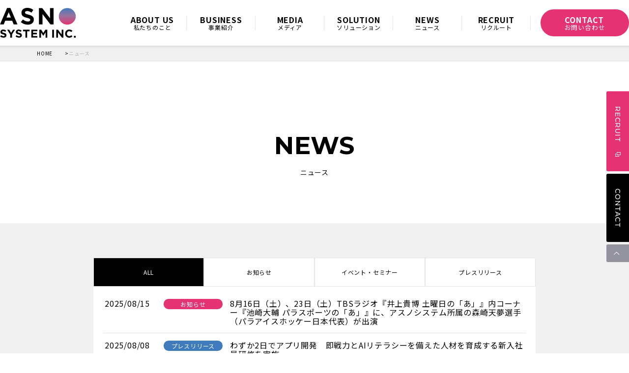

--- FILE ---
content_type: text/html;charset=UTF-8
request_url: https://asno-sys.co.jp/news/?p=2
body_size: 38944
content:
<!DOCTYPE html>
<html lang="ja">

<head>
	<meta charset="UTF-8">
	<meta http-equiv="X-UA-Compatible" content="IE=edge">
	<link rel="icon" href="https://asno-sys.co.jp/favicon.ico?20250421" type="image/x-icon">
	<meta name="viewport" content="width=device-width, initial-scale=1.0">

	<!--  Bing Webmaster Tools -->
	<meta name="msvalidate.01" content="475BCB7786B66B642E6B3D2B556E4C7E" />

	<title>
		ニュース | アスノシステム株式会社	</title>
	<meta name="description" content="アスノシステムがリリースしていますお知らせ、プレスリリース、イベント・セミナー情報を掲載しております。">
	<link rel="canonical" href="https://asno-sys.co.jp/news/?p=2">

	
	<meta property="og:title" content="ニュース | アスノシステム株式会社">
	<meta property="og:type" content="website">
	<meta property="og:url" content="https://asno-sys.co.jp/news/?p=2">
	<meta property="og:image" content="https://asno-sys.co.jp/img/ogp_default.jpg">
	<meta property="og:site_name" content="アスノシステム株式会社">
	<meta property="og:description" content="アスノシステムがリリースしていますお知らせ、プレスリリース、イベント・セミナー情報を掲載しております。">
	<meta name="thumbnail" content="https://asno-sys.co.jp/img/common/thumbnail.jpg">

	<!-- Google Tag Manager -->
	<script>(function (w, d, s, l, i) {
			w[l] = w[l] || []; w[l].push({
				'gtm.start':
					new Date().getTime(), event: 'gtm.js'
			}); var f = d.getElementsByTagName(s)[0],
				j = d.createElement(s), dl = l != 'dataLayer' ? '&l=' + l : ''; j.async = true; j.src =
					'https://www.googletagmanager.com/gtm.js?id=' + i + dl; f.parentNode.insertBefore(j, f);
		})(window, document, 'script', 'dataLayer', 'GTM-TJV35NH');</script>
	<!-- End Google Tag Manager -->

	<link rel="preconnect" href="https://fonts.googleapis.com">
	<link rel="preconnect" href="https://fonts.gstatic.com" crossorigin>
	<link
		href="https://fonts.googleapis.com/css2?family=Montserrat:wght@500;700&family=Noto+Sans+JP:wght@400;700&display=swap"
		rel="stylesheet">

	<link rel="stylesheet" href="/css/common.min.css?20250926">

	
	<!--
  <PageMap>
    <DataObject type="thumbnail">
      <Attribute name="src" value="https://asno-sys.co.jp/img/common/thumbnail.jpg"/>
      <Attribute name="width" value="120"/>
      <Attribute name="height" value="120"/>
    </DataObject>
  </PageMap>
-->

</head>

<body id="top">
	<!-- Google Tag Manager (noscript) -->
	<noscript><iframe src="https://www.googletagmanager.com/ns.html?id=GTM-TJV35NH" height="0" width="0"
			style="display:none;visibility:hidden"></iframe></noscript>
	<!-- End Google Tag Manager (noscript) -->

	<header>
		<div class="container">
			<a href="/" class="logo"><img src="/img/common/logo.svg" alt="ASNO SYSTEM INC. ロゴマーク"></a>
			<nav class="header-menu" title="ヘッダー内 ナビゲーションメニュー">
				<button class="menu-close" type="button"><img src="/img/common/menu-close.svg" alt="MENU"></button>
				<div class="header-menu-item">
					<a href="/aboutus/"><strong>ABOUT US</strong><small>私たちのこと</small></a>
					<div class="header-dropdown base-container">
						<ul>
							<li><a href="/aboutus/message/">メッセージ</a></li>
							<li><a href="/aboutus/company/">会社概要</a></li>
							<li><a href="/aboutus/salesoffice/">営業拠点</a></li>
							<li><a href="/aboutus/activities/">当社の取り組み</a></li>
						</ul>
					</div>
				</div>
				<div class="header-menu-item">
					<a href="/business/"><strong>BUSINESS</strong><small>事業紹介</small></a>
					<div class="header-dropdown base-container">
						<ul>
							<li><a href="/business/#system">システム開発</a></li>
							<li><a href="/business/#offshore">オフショア開発</a></li>
							<li><a href="/business/#mvs">マルチベンダー延命保守サービス</a></li>
							<li><a href="/business/#ses">システムエンジニアリングサービス</a></li>
							<li><a href="/business/#web">Webインテグレーション</a></li>
							<li><a href="/business/#security">セキュリティネットワーク</a></li>
						</ul>
					</div>
				</div>
				<div class="header-menu-item">
					<a href="/media/"><strong>MEDIA</strong><small>メディア</small></a>
					<div class="header-dropdown base-container">
						<ul>
							<li><a href="/media/#kaigishitu">会議室.COM</a></li>
							<li><a href="/media/#rental">レンタルオフィス.com</a></li>
							<li><a href="/media/#comit">CO-MIT</a></li>
							<li><a href="/media/#hack">会議HACK!</a></li>
						</ul>
					</div>
				</div>
				<div class="header-menu-item">
					<a href="/solution/"><strong>SOLUTION</strong><small>ソリューション</small></a>
					<div class="header-dropdown base-container">
						<ul>
							<li><a href="/solution/#panoviewn">Panoviewn</a></li>
							<li><a href="/solution/#sirasell">SIRASELL</a></li>
							<li><a href="/solution/#apoint">A-Point</a></li>
							<li><a href="/solution/#olive">Olive</a></li>
							<li><a href="/solution/#a3sm">A3SM</a></li>
							<li><a href="/solution/#thankspeer">Thanks Peer</a></li>
							<li><a href="/solution/#obc">奉行シリーズ</a></li>
							<li><a href="/solution/#ohken">大臣エンタープライズ</a></li>
						</ul>
					</div>
				</div>
				<div class="header-menu-item">
					<a href="/news/"><strong>NEWS</strong><small>ニュース</small></a>
				</div>
				<div class="header-menu-item">
					<a href="/recruit/"><strong>RECRUIT</strong><small>リクルート</small></a>
				</div>
				<a href="/contact/" class="header-menu-item-btn">
					<strong>CONTACT</strong>
					<small>お問い合わせ</small>
				</a>
				<div class="header-menu-item spOnly">
					<a href="/recruit/" target="_blank" style="background-color: #E53273;"><img src="/img/common/bnr_recruit.png"	alt="採用情報　好奇心を行動につなげる。"></a>
				</div>
				<div class="header-menu-item spOnly">
					<a href="/privacypolicy/">個人情報保護方針</a>
					<a href="/sitemap/">サイトマップ</a>
				</div>
				<div class="header-menu-item spOnly">
					<a href="https://www.instagram.com/asno_system/" target="_blank" rel="noopener noreferrer"><img src="/img/common/icon_instagram.svg" alt="アスノシステム株式会社 公式Instagram 外部リンクです。新しいウィンドウでこのページを開きます。" width="29px" height="29px"></a>
					<a href="https://www.facebook.com/apointtakeshiba/" target="_blank" rel="noopener noreferrer"><img src="/img/common/icon_facebook.svg" alt="A-Point(アポイント)竹芝 公式Facebook 外部リンクです。新しいウィンドウでこのページを開きます。	" width="29px" height="29px"></a>
					<a href="https://twitter.com/apointtakeshiba" target="_blank" rel="noopener noreferrer"><img src="/img/common/icon_x.svg" alt="A-Point(アポイント)竹芝 公式X 外部リンクです。新しいウィンドウでこのページを開きます。" width="25px" height="25px"></a>
					</div>
			</nav>
			<button class="menu-open" type="button"><img src="/img/common/menu-open.svg" alt="MENU"></button>


		</div>
	</header>

	<div class="sidebar" role="complementary">
		<a href="/recruit/" class="sidebar-recruit" target="_blank"><span class="outer-link">RECRUIT</span><img
				src="/img/common/bnr_recruit.png" alt="採用情報　好奇心を行動につなげる。"></a>
		<a href="/contact/" class="sidebar-contact">CONTACT</a>
		<a href="#top" class="sidebar-gotop" title="ページ最上部に戻る"><img src="/img/common/gotop.svg" alt=""></a>
	</div>
	<main>
		<ul class="breadcrumb base-container">
			<li><a href="/">HOME</a></li>
			<li>ニュース</li>
		</ul>

		<div class="contents-container">

			<p class="h1-en">NEWS</p>
			<h1>ニュース</h1>

		</div>

		<section class="news-index bg-gray">
			<div class="news-container">
				<div class="news_tab-menu">
					<div data-tab="all" class="current">ALL</div>
					<div data-tab="info">お知らせ</div>
					<div data-tab="event">イベント・セミナー</div>
					<div data-tab="press">プレスリリース</div>
				</div>
				<div class="news_tab" id="js-tab-all" style="display: block;">
															<a href="/news/detail/?id=20250815"><span class="date">2025/08/15</span><span class="news-tag info">お知らせ</span><span class="title">8月16日（土）、23日（土）TBSラジオ『井上貴博 土曜日の「あ」』内コーナー『池崎大輔 パラスポーツの「あ」』に、アスノシステム所属の森崎天夢選手（パラアイスホッケー日本代表）が出演</span></a>
															<a href="/news/detail/?id=20250808-2"><span class="date">2025/08/08</span><span class="news-tag press">プレスリリース</span><span class="title">わずか2日でアプリ開発　即戦力とAIリテラシーを備えた人材を育成する新入社員研修を実施</span></a>
															<a href="/news/detail/?id=20250808"><span class="date">2025/08/08</span><span class="news-tag event">イベント・セミナー</span><span class="title">アスノシステム、東洋システムサイエンス、ソルビスによる共催セミナー「女性の健康課題×キャリア～リアルな体験から学ぶ働き方とウェルビーイングを考える～」を東京・竹芝にて開催！</span></a>
															<a href="/news/detail/?id=20250805"><span class="date">2025/08/05</span><span class="news-tag event">イベント・セミナー</span><span class="title">セミナー参加者満足度は5段階評価で4.1点！アスノシステム運営の研修・合宿施設検索サイト「CO-MIT」主催セミナー「データから見る宿泊研修の最新動向とニーズ」を東京で開催！</span></a>
															<a href="/news/detail/?id=20250801"><span class="date">2025/08/01</span><span class="news-tag info">お知らせ</span><span class="title">働く人の声を届ける「talentbook」に中辻純一さんのストーリーを掲載</span></a>
															<a href="/news/detail/?id=20250731"><span class="date">2025/07/31</span><span class="news-tag event">イベント・セミナー</span><span class="title">7月31日（木）「HOTERES Online」に、CO-MIT主催セミナーの記事が掲載</span></a>
															<a href="/news/detail/?id=20250723"><span class="date">2025/07/23</span><span class="news-tag info">お知らせ</span><span class="title">アスノシステム株式会社所属の森崎天夢選手が、パラアイスホッケー世界選手権Bプールに出場するパラアイスホッケー日本代表メンバーに選出されました</span></a>
															<a href="/news/detail/?id=20250718"><span class="date">2025/07/18</span><span class="news-tag press">プレスリリース</span><span class="title">北海道美唄市を拠点とした地域DXの推進に向けた協働組織 一般社団法人GovTech美唄を共同で設立</span></a>
															<a href="/news/detail/?id=20250708"><span class="date">2025/07/08</span><span class="news-tag event">イベント・セミナー</span><span class="title">アスノシステム、東洋システムサイエンス、ソルビスによる共催セミナー「女性の健康課題×キャリア～リアルな体験から学ぶ働き方とウェルビーイングを考える～」7/27(日)開催決定！</span></a>
															<a href="/news/detail/?id=20250627"><span class="date">2025/06/27</span><span class="news-tag info">お知らせ</span><span class="title">働く人の声を届ける「talentbook」に井出さんのストーリーを掲載</span></a>
															<a href="/news/detail/?id=20250625"><span class="date">2025/06/25</span><span class="news-tag press">プレスリリース</span><span class="title">アスノシステム SI事業第1本部 SIサービス部 課長 服部泰輔が美唄市地域活性化起業人（副業型）に就任</span></a>
															<a href="/news/detail/?id=20250617"><span class="date">2025/06/17</span><span class="news-tag event">イベント・セミナー</span><span class="title">アスノシステム運営の研修・合宿施設検索サイト「CO-MIT」主催セミナー「データから見る宿泊研修の最新動向とニーズ」7/24(木)開催決定！</span></a>
															<a href="/news/detail/?id=20250609"><span class="date">2025/06/09</span><span class="news-tag event">イベント・セミナー</span><span class="title">デジタルデトックスの瞑想イベント開催！アスノシステム運営の「A-Point TAKESHIBA」にて360°映像のパノラマVRによる没入体験</span></a>
															<a href="/news/detail/?id=20250603"><span class="date">2025/06/03</span><span class="news-tag event">イベント・セミナー</span><span class="title">満員御礼！セミナー参加者満足度は5段階評価で4.1点！国内最大級の貸し会議室サイト「会議室.COM」が、貸し会議室運営者向け情報交換会を東京で開催</span></a>
															<a href="/news/detail/?id=20250602"><span class="date">2025/06/02</span><span class="news-tag event">イベント・セミナー</span><span class="title">アスノシステム、国内最大級の2027～29卒学生向けリアルイベント「キャリタス就活フォーラム」に参加</span></a>
															<a href="/news/detail/?id=20250530"><span class="date">2025/05/30</span><span class="news-tag info">お知らせ</span><span class="title">働く人の声を届ける「talentbook」に福山さんのストーリーを掲載</span></a>
															<a href="/news/detail/?id=20250519"><span class="date">2025/05/19</span><span class="news-tag event">イベント・セミナー</span><span class="title">アスノシステム、国内最大級の2027～29卒学生向けリアルイベント「キャリタス就活フォーラム START UP」に参加</span></a>
															<a href="/news/detail/?id=20250514"><span class="date">2025/05/14</span><span class="news-tag event">イベント・セミナー</span><span class="title">2027～29卒学生向けリアルイベント「Career Design Forum」に参加</span></a>
															<a href="/news/detail/?id=20250430"><span class="date">2025/04/30</span><span class="news-tag info">お知らせ</span><span class="title">働く人の声を届ける「talentbook」に小寺さんのストーリーを掲載</span></a>
															<a href="/news/detail/?id=20250423"><span class="date">2025/04/23</span><span class="news-tag press">プレスリリース</span><span class="title">アスノシステム株式会社と、にしたんARTクリニックが業務提携　ウェルビーイングサービス「Olive」に、妊活・健康支援サービスが追加</span></a>
									</div>
				<div class="news_tab" id="js-tab-info">
															<a href="/news/detail/?id=20260115"><span class="date">2026/01/15</span><span class="news-tag info">お知らせ</span><span class="title">当社名および当社代表者名を騙った迷惑メール等にご注意下さい</span></a>
															<a href="/news/detail/?id=20251225"><span class="date">2025/12/25</span><span class="news-tag info">お知らせ</span><span class="title">働く人の声を届ける「talentbook」に岸上レナさんのストーリーを掲載</span></a>
															<a href="/news/detail/?id=20251128"><span class="date">2025/11/28</span><span class="news-tag info">お知らせ</span><span class="title">働く人の声を届ける「talentbook」に齋藤瑠香さんのストーリーを掲載</span></a>
															<a href="/news/detail/?id=20251126"><span class="date">2025/11/26</span><span class="news-tag info">お知らせ</span><span class="title">11月26日（水）パラサポWEBに、アスノシステム所属の森崎天夢選手（パラアイスホッケー日本代表）のインタビューが掲載</span></a>
															<a href="/news/detail/?id=20251104"><span class="date">2025/11/14</span><span class="news-tag info">お知らせ</span><span class="title">働く人の声を届ける「talentbook」に瀧澤智博さんのストーリーを掲載</span></a>
															<a href="/news/detail/?id=20251105"><span class="date">2025/11/05</span><span class="news-tag info">お知らせ</span><span class="title">11月5日（水）パラサポWEBに、アスノシステム所属の森崎天夢選手（パラアイスホッケー日本代表）のインタビューが掲載</span></a>
															<a href="/news/detail/?id=20251003"><span class="date">2025/10/03</span><span class="news-tag info">お知らせ</span><span class="title">働く人の声を届ける「talentbook」に山田裕斗さんのストーリーを掲載</span></a>
															<a href="/news/detail/?id=20250919"><span class="date">2025/09/19</span><span class="news-tag info">お知らせ</span><span class="title">アスノシステム株式会社　第25期社員総会を開催</span></a>
															<a href="/news/detail/?id=20250909"><span class="date">2025/09/09</span><span class="news-tag info">お知らせ</span><span class="title">働く人の声を届ける「talentbook」にGovTech美唄設立記念シンポジウムイベントレポートを掲載</span></a>
															<a href="/news/detail/?id=20250903"><span class="date">2025/09/03</span><span class="news-tag info">お知らせ</span><span class="title">働く人の声を届ける「talentbook」に中田大宜さんのストーリーを掲載</span></a>
															<a href="/news/detail/?id=20250901"><span class="date">2025/09/01</span><span class="news-tag info">お知らせ</span><span class="title">8月25日（月）～29日（金）ニッポン放送『ニッポンチャレンジドアスリート』、アスノシステム所属 森崎天夢選手（パラアイスホッケー日本代表）出演回アーカイブ</span></a>
															<a href="/news/detail/?id=20250823"><span class="date">2025/08/23</span><span class="news-tag info">お知らせ</span><span class="title">8月16日（土）、23日（土）TBSラジオ『井上貴博 土曜日の「あ」』内コーナー『池崎大輔 パラスポーツの「あ」』、アスノシステム所属 森崎天夢選手（パラアイスホッケー日本代表）出演回アーカイブ</span></a>
															<a href="/news/detail/?id=20250815"><span class="date">2025/08/15</span><span class="news-tag info">お知らせ</span><span class="title">8月16日（土）、23日（土）TBSラジオ『井上貴博 土曜日の「あ」』内コーナー『池崎大輔 パラスポーツの「あ」』に、アスノシステム所属の森崎天夢選手（パラアイスホッケー日本代表）が出演</span></a>
															<a href="/news/detail/?id=20250801"><span class="date">2025/08/01</span><span class="news-tag info">お知らせ</span><span class="title">働く人の声を届ける「talentbook」に中辻純一さんのストーリーを掲載</span></a>
															<a href="/news/detail/?id=20250723"><span class="date">2025/07/23</span><span class="news-tag info">お知らせ</span><span class="title">アスノシステム株式会社所属の森崎天夢選手が、パラアイスホッケー世界選手権Bプールに出場するパラアイスホッケー日本代表メンバーに選出されました</span></a>
															<a href="/news/detail/?id=20250627"><span class="date">2025/06/27</span><span class="news-tag info">お知らせ</span><span class="title">働く人の声を届ける「talentbook」に井出さんのストーリーを掲載</span></a>
															<a href="/news/detail/?id=20250530"><span class="date">2025/05/30</span><span class="news-tag info">お知らせ</span><span class="title">働く人の声を届ける「talentbook」に福山さんのストーリーを掲載</span></a>
															<a href="/news/detail/?id=20250430"><span class="date">2025/04/30</span><span class="news-tag info">お知らせ</span><span class="title">働く人の声を届ける「talentbook」に小寺さんのストーリーを掲載</span></a>
															<a href="/news/detail/?id=20250419"><span class="date">2025/04/19</span><span class="news-tag info">お知らせ</span><span class="title">4月19日（土）苫小牧民報 夕刊に、パラアイスホッケー日本代表の苫小牧市長表敬訪問について記事が掲載</span></a>
															<a href="/news/detail/?id=20250417"><span class="date">2025/04/17</span><span class="news-tag info">お知らせ</span><span class="title">4月17日（木）日本経済新聞 朝刊（北海道版）に、アスノシステム所属の森崎天夢選手（パラアイスホッケー日本代表）の記事が掲載</span></a>
									</div>
				<div class="news_tab" id="js-tab-event">
															<a href="/news/detail/?id=20251111"><span class="date">2025/11/11</span><span class="news-tag event">イベント・セミナー</span><span class="title">アスノシステム、IT技術・サービスの展示会＆大商談会「JASPAビジネス創出フェア2025」のプラチナスポンサーに決定</span></a>
															<a href="/news/detail/?id=20251006"><span class="date">2025/10/09</span><span class="news-tag event">イベント・セミナー</span><span class="title">アスノシステム、教育×ハッカソンの次世代若者教育イベント「第12回 石巻ハッカソン2025」に今年もプラチナスポンサーとして協賛決定！</span></a>
															<a href="/news/detail/?id=20250808"><span class="date">2025/08/08</span><span class="news-tag event">イベント・セミナー</span><span class="title">アスノシステム、東洋システムサイエンス、ソルビスによる共催セミナー「女性の健康課題×キャリア～リアルな体験から学ぶ働き方とウェルビーイングを考える～」を東京・竹芝にて開催！</span></a>
															<a href="/news/detail/?id=20250805"><span class="date">2025/08/05</span><span class="news-tag event">イベント・セミナー</span><span class="title">セミナー参加者満足度は5段階評価で4.1点！アスノシステム運営の研修・合宿施設検索サイト「CO-MIT」主催セミナー「データから見る宿泊研修の最新動向とニーズ」を東京で開催！</span></a>
															<a href="/news/detail/?id=20250731"><span class="date">2025/07/31</span><span class="news-tag event">イベント・セミナー</span><span class="title">7月31日（木）「HOTERES Online」に、CO-MIT主催セミナーの記事が掲載</span></a>
															<a href="/news/detail/?id=20250708"><span class="date">2025/07/08</span><span class="news-tag event">イベント・セミナー</span><span class="title">アスノシステム、東洋システムサイエンス、ソルビスによる共催セミナー「女性の健康課題×キャリア～リアルな体験から学ぶ働き方とウェルビーイングを考える～」7/27(日)開催決定！</span></a>
															<a href="/news/detail/?id=20250617"><span class="date">2025/06/17</span><span class="news-tag event">イベント・セミナー</span><span class="title">アスノシステム運営の研修・合宿施設検索サイト「CO-MIT」主催セミナー「データから見る宿泊研修の最新動向とニーズ」7/24(木)開催決定！</span></a>
															<a href="/news/detail/?id=20250609"><span class="date">2025/06/09</span><span class="news-tag event">イベント・セミナー</span><span class="title">デジタルデトックスの瞑想イベント開催！アスノシステム運営の「A-Point TAKESHIBA」にて360°映像のパノラマVRによる没入体験</span></a>
															<a href="/news/detail/?id=20250603"><span class="date">2025/06/03</span><span class="news-tag event">イベント・セミナー</span><span class="title">満員御礼！セミナー参加者満足度は5段階評価で4.1点！国内最大級の貸し会議室サイト「会議室.COM」が、貸し会議室運営者向け情報交換会を東京で開催</span></a>
															<a href="/news/detail/?id=20250602"><span class="date">2025/06/02</span><span class="news-tag event">イベント・セミナー</span><span class="title">アスノシステム、国内最大級の2027～29卒学生向けリアルイベント「キャリタス就活フォーラム」に参加</span></a>
															<a href="/news/detail/?id=20250519"><span class="date">2025/05/19</span><span class="news-tag event">イベント・セミナー</span><span class="title">アスノシステム、国内最大級の2027～29卒学生向けリアルイベント「キャリタス就活フォーラム START UP」に参加</span></a>
															<a href="/news/detail/?id=20250514"><span class="date">2025/05/14</span><span class="news-tag event">イベント・セミナー</span><span class="title">2027～29卒学生向けリアルイベント「Career Design Forum」に参加</span></a>
															<a href="/news/detail/?id=20250409"><span class="date">2025/04/09</span><span class="news-tag event">イベント・セミナー</span><span class="title">国内最大級の貸し会議室サイト「会議室.COM」、東京で情報交換会を開催</span></a>
															<a href="/news/detail/?id=20250321"><span class="date">2025/03/21</span><span class="news-tag event">イベント・セミナー</span><span class="title">セミナー参加者満足度は5段階評価で4.3点！貸し会議室業界の未来をつなぐー 会議室.COMが福岡で初のオープンセミナーを開催</span></a>
															<a href="/news/detail/?id=20250217"><span class="date">2025/02/17</span><span class="news-tag event">イベント・セミナー</span><span class="title">国内最大級の貸し会議室サイト「会議室.COM」、福岡で情報交換会を開催</span></a>
															<a href="/news/detail/?id=20250210"><span class="date">2025/02/10</span><span class="news-tag event">イベント・セミナー</span><span class="title">アスノシステム運営のコワーキングスペース「A-Point TAKESHIBA」にてバレンタインデーよりパラリンアート展示会を開催</span></a>
															<a href="/news/detail/?id=20250123"><span class="date">2025/01/23</span><span class="news-tag event">イベント・セミナー</span><span class="title">アスノシステム 地域活性化起業人活動 「第1回 美唄ハッカソン 2025」実施を支援</span></a>
															<a href="/news/detail/?id=20241220"><span class="date">2024/12/20</span><span class="news-tag event">イベント・セミナー</span><span class="title">パートナー企業と築く新たな挑戦　2024年ビジネスパートナー会　大阪・東京で開催</span></a>
															<a href="/news/detail/?id=20241126"><span class="date">2024/11/26</span><span class="news-tag event">イベント・セミナー</span><span class="title">アスノシステム若手エンジニアが快挙！JASPAビジネス創出フェア2024プレゼンコンテストで優勝・3位に</span></a>
															<a href="/news/detail/?id=20241115"><span class="date">2024/11/15</span><span class="news-tag event">イベント・セミナー</span><span class="title">IT技術・サービスの展示会＆大商談会「JASPA ビジネス創出フェア2024」のプラチナスポンサーに決定</span></a>
									</div>
				<div class="news_tab" id="js-tab-press">
															<a href="/news/detail/?id=20251030"><span class="date">2025/10/30</span><span class="news-tag press">プレスリリース</span><span class="title">アスノシステムが、子ども向けプログラミング教室を開催～子どもの創造力を育み、親子で楽しむプログラミング体験を提供～</span></a>
															<a href="/news/detail/?id=20251007"><span class="date">2025/10/07</span><span class="news-tag press">プレスリリース</span><span class="title">国内最大級の貸会議室サイト「会議室.COM」を運営するアスノシステム 2026年度 内定式を開催</span></a>
															<a href="/news/detail/?id=20250930-2"><span class="date">2025/09/30</span><span class="news-tag press">プレスリリース</span><span class="title">福利厚生のピアボーナスサービス「ThanksPeer（サンクスピア）」の提供を開始</span></a>
															<a href="/news/detail/?id=20250930"><span class="date">2025/09/30</span><span class="news-tag press">プレスリリース</span><span class="title">アスノシステムが、日本パラアイスホッケー協会とパラアイスホッケー日本代表オフィシャルパートナー契約を締結</span></a>
															<a href="/news/detail/?id=20250918"><span class="date">2025/09/18</span><span class="news-tag press">プレスリリース</span><span class="title">挑戦を応援し、未来を支える　パラアイスホッケー日本代表　森崎天夢選手との雇用契約並びにスレッジ贈呈のお知らせ</span></a>
															<a href="/news/detail/?id=20250819"><span class="date">2025/08/19</span><span class="news-tag press">プレスリリース</span><span class="title">全正社員180名が「個人情報管理士」取得へ　2025年8月までに全員取得完了、情報セキュリティ体制を一段と強化</span></a>
															<a href="/news/detail/?id=20250808-2"><span class="date">2025/08/08</span><span class="news-tag press">プレスリリース</span><span class="title">わずか2日でアプリ開発　即戦力とAIリテラシーを備えた人材を育成する新入社員研修を実施</span></a>
															<a href="/news/detail/?id=20250718"><span class="date">2025/07/18</span><span class="news-tag press">プレスリリース</span><span class="title">北海道美唄市を拠点とした地域DXの推進に向けた協働組織 一般社団法人GovTech美唄を共同で設立</span></a>
															<a href="/news/detail/?id=20250625"><span class="date">2025/06/25</span><span class="news-tag press">プレスリリース</span><span class="title">アスノシステム SI事業第1本部 SIサービス部 課長 服部泰輔が美唄市地域活性化起業人（副業型）に就任</span></a>
															<a href="/news/detail/?id=20250423"><span class="date">2025/04/23</span><span class="news-tag press">プレスリリース</span><span class="title">アスノシステム株式会社と、にしたんARTクリニックが業務提携　ウェルビーイングサービス「Olive」に、妊活・健康支援サービスが追加</span></a>
															<a href="/news/detail/?id=20250402"><span class="date">2025/04/02</span><span class="news-tag press">プレスリリース</span><span class="title">国内最大級の貸会議室サイト「会議室.COM」を運営するアスノシステム 2025年度 入社式を開催</span></a>
															<a href="/news/detail/?id=20250327"><span class="date">2025/03/27</span><span class="news-tag press">プレスリリース</span><span class="title">国内最大級の貸し会議室検索サイト「会議室.COM」が生成AIを活用した会議室検索サービス「AI SPACE SELECTOR（ベータ版）」をリリース</span></a>
															<a href="/news/detail/?id=20250121"><span class="date">2025/01/21</span><span class="news-tag press">プレスリリース</span><span class="title">アスノシステムがプロeスポーツチーム「VARREL」とスポンサー契約を締結</span></a>
															<a href="/news/detail/?id=20250117"><span class="date">2025/01/17</span><span class="news-tag press">プレスリリース</span><span class="title">コワーキングスペース「A-Point」で受験生応援キャンペーンを実施</span></a>
															<a href="/news/detail/?id=20250114"><span class="date">2025/01/14</span><span class="news-tag press">プレスリリース</span><span class="title">2025年春新規オープンの施設向けにCO-MITへの掲載料が最大4か月無料になる春のキャンペーンを実施</span></a>
															<a href="/news/detail/?id=20241217"><span class="date">2024/12/17</span><span class="news-tag press">プレスリリース</span><span class="title">アスノシステム株式会社 第24期社員総会を開催</span></a>
															<a href="/news/detail/?id=20241007"><span class="date">2024/10/07</span><span class="news-tag press">プレスリリース</span><span class="title">国内最大級の貸会議室サイト「会議室.COM」を運営するアスノシステム　2025年度 内定式を開催</span></a>
															<a href="/news/detail/?id=20240828"><span class="date">2024/08/28</span><span class="news-tag press">プレスリリース</span><span class="title">アスノシステム、出社回帰に伴う環境改善の一環としてオフィスをリニューアル　座席数を増やし、サステナブルな『キイノクス プロジェクト』の国産木材を使用</span></a>
															<a href="/news/detail/?id=20240815"><span class="date">2024/08/15</span><span class="news-tag press">プレスリリース</span><span class="title">気になったらいつでも薬剤師に相談ができるウェルビーイングサービス『Olive(オリーブ)』、「テレビ放送記念キャンペーン」を8月末日まで実施中！TOKYO MXの地上波TV「ええじゃないか!!」で紹介されました</span></a>
															<a href="/news/detail/?id=20240607"><span class="date">2024/06/07</span><span class="news-tag press">プレスリリース</span><span class="title">全社員の個人情報管理士資格取得推進にグッドポイント評価 ISMS再認証審査を実施</span></a>
									</div>

				<ul class="pagination"><li><a href="?p=1"><</a></li><li><a href="?p=1">1</a></li><li class="current"><a>2</a></li><li><a href="?p=3">3</a></li><li>…</li><li><a href="?p=16">16</a></li><li><a href="?p=3">></a></li></ul>

			</div>
		</section>


	</main>

<footer>
	<section class="footer-contact">
	<div class="contents-container">
		<div class="title">CONTACT</div>
		<div class="title-ja">お問い合わせ／パートナー企業様募集</div>

		<p>
			アスノシステムが長年培ってきたシステム開発とITソリューションで、お客様のビジネスの課題を解決します。<br>
			また、ともに成長しながら「次の明日」を創るパートナー企業様を募集しています。<br>
			まずは、お気軽にご相談・お問い合わせください。
		</p>

		<div class="tel">
			<p class="number">TEL.<strong>03-5798-7780</strong></p>
			<p>お電話受付時間 10:00～18:00</p>
		</div>

		<a href="/contact/" class="btn btn-cv">CONTACT<img src="/img/common/btn-cv_arrow.svg" alt=""></a>
	</div>
</section>
	<div class="base-container">
		<div class="company">
			<a href="/" class="logo"><img src="/img/common/logo_white.svg" alt="ASNO SYSTEM INC. ロゴマーク"></a>
			<div class="sns pcOnly">
				<a href="https://www.instagram.com/asno_system/" target="_blank" rel="noopener noreferrer"><img src="/img/common/icon_instagram.svg" alt="アスノシステム株式会社 公式Instagram 外部リンクです。新しいウィンドウでこのページを開きます。" width="29px" height="29px"></a>
				<a href="https://www.facebook.com/apointtakeshiba/" target="_blank" rel="noopener noreferrer"><img src="/img/common/icon_facebook.svg" alt="A-Point(アポイント)竹芝 公式Facebook 外部リンクです。新しいウィンドウでこのページを開きます。	" width="29px" height="29px"></a>
				<a href="https://twitter.com/apointtakeshiba" target="_blank" rel="noopener noreferrer"><img src="/img/common/icon_x.svg" alt="A-Point(アポイント)竹芝 公式X 外部リンクです。新しいウィンドウでこのページを開きます。" width="25px" height="25px"></a>
			</div>
		</div>

		<nav class="footer-nav" title="フッター内 ナビゲーションメニュー">
			<ul class="col">
				<li class="parent"><a href="/aboutus/">ABOUT US</a></li>
				<li><a href="/aboutus/message/">メッセージ</a></li>
				<li><a href="/aboutus/company/">会社概要</a></li>
				<li><a href="/aboutus/salesoffice/">営業拠点</a></li>
				<li><a href="/aboutus/activities/">当社の取り組み</a></li>
			</ul>
			<ul class="col">
				<li class="parent"><a href="/business/">BUSINESS</a></li>
				<li class="parent"><a href="/media/">MEDIA</a></li>
				<li class="parent"><a href="/solution/">SOLUTION</a></li>
			</ul>
			<ul class="col">
				<li class="parent"><a href="/news/">NEWS</a></li>
				<li class="parent"><a href="/contact/">CONTACT</a></li>
				<li class="parent"><a href="/recruit/" target="_blank">RECRUIT</a></li>
			</ul>
			<ul class="col">
				<li><a href="/privacypolicy/">個人情報保護方針</a></li>
				<li><a href="/qualitypolicy/">ISO認証取得について</a></li>
				<li><a href="/sitemap/">サイトマップ</a></li>
			</ul>
		</nav>

		<div class="sns spOnly">
			<a href="https://www.instagram.com/asno_system/" target="_blank" rel="noopener noreferrer"><img src="/img/common/icon_instagram.svg" alt="アスノシステム株式会社 公式Instagram 外部リンクです。新しいウィンドウでこのページを開きます。" width="29px" height="29px"></a>
			<a href="https://www.facebook.com/apointtakeshiba/" target="_blank" rel="noopener noreferrer"><img src="/img/common/icon_facebook.svg" alt="A-Point(アポイント)竹芝 公式Facebook 外部リンクです。新しいウィンドウでこのページを開きます。	" width="29px" height="29px"></a>
			<a href="https://twitter.com/apointtakeshiba" target="_blank" rel="noopener noreferrer"><img src="/img/common/icon_x.svg" alt="A-Point(アポイント)竹芝 公式X 外部リンクです。新しいウィンドウでこのページを開きます。" width="25px" height="25px"></a>
		</div>
	</div>

	<div class="copyright">© ASNO System Inc.</div>
</footer>

<script src="/js/jquery-3.6.0.min.js"></script>
<script src="/js/common.js?20220418"></script>


</body>

</html>

--- FILE ---
content_type: text/css
request_url: https://asno-sys.co.jp/css/common.min.css?20250926
body_size: 29085
content:
/*! destyle.css v3.0.2 | MIT License | https://github.com/nicolas-cusan/destyle.css */*,::before,::after{box-sizing:border-box;border-style:solid;border-width:0}html{line-height:1.15;-webkit-text-size-adjust:100%;-webkit-tap-highlight-color:rgba(0,0,0,0)}body{margin:0}main{display:block}p,table,blockquote,address,pre,iframe,form,figure,dl{margin:0}h1,h2,h3,h4,h5,h6{font-size:inherit;font-weight:inherit;margin:0}ul,ol{margin:0;padding:0;list-style:none}dt{font-weight:bold}dd{margin-left:0}hr{box-sizing:content-box;height:0;overflow:visible;border-top-width:1px;margin:0;clear:both;color:inherit}pre{font-family:monospace,monospace;font-size:inherit}address{font-style:inherit}a{background-color:rgba(0,0,0,0);text-decoration:none;color:inherit}abbr[title]{text-decoration:underline dotted}b,strong{font-weight:bolder}code,kbd,samp{font-family:monospace,monospace;font-size:inherit}small{font-size:80%}sub,sup{font-size:75%;line-height:0;position:relative;vertical-align:baseline}sub{bottom:-0.25em}sup{top:-0.5em}svg,img,embed,object,iframe{vertical-align:bottom}button,input,optgroup,select,textarea{-webkit-appearance:none;appearance:none;vertical-align:middle;color:inherit;font:inherit;background:rgba(0,0,0,0);padding:0;margin:0;border-radius:0;text-align:inherit;text-transform:inherit}[type=checkbox]{-webkit-appearance:checkbox;appearance:checkbox}[type=radio]{-webkit-appearance:radio;appearance:radio}button,[type=button],[type=reset],[type=submit]{cursor:pointer}button:disabled,[type=button]:disabled,[type=reset]:disabled,[type=submit]:disabled{cursor:default}:-moz-focusring{outline:auto}select:disabled{opacity:inherit}option{padding:0}fieldset{margin:0;padding:0;min-width:0}legend{padding:0}progress{vertical-align:baseline}textarea{overflow:auto}[type=number]::-webkit-inner-spin-button,[type=number]::-webkit-outer-spin-button{height:auto}[type=search]{outline-offset:-2px}[type=search]::-webkit-search-decoration{-webkit-appearance:none}::-webkit-file-upload-button{-webkit-appearance:button;font:inherit}label[for]{cursor:pointer}details{display:block}summary{display:list-item}[contenteditable]:focus{outline:auto}table{border-color:inherit;border-collapse:collapse}caption{text-align:left}td,th{vertical-align:top;padding:0}th{text-align:left;font-weight:bold}.sidebar a.sidebar-contact,.sidebar a.sidebar-gotop,footer a,.link-default,.img-link,.btn,.breadcrumb a,.news_tab-menu div,.news_tab a,.pagination a,.news-body p a,.news-body td a,.news-body .tohome a,.business-banner a,.aboutus-box a{transition:.3s}.sidebar a.sidebar-contact:hover,.sidebar a.sidebar-gotop:hover,footer a:hover,.link-default:hover,.img-link:hover,.btn:hover,.breadcrumb a:hover,.news_tab-menu div:hover,.news_tab a:hover,.pagination a:hover,.news-body p a:hover,.news-body td a:hover,.news-body .tohome a:hover,.business-banner a:hover,.aboutus-box a:hover{opacity:.7}html,body{font-size:16px;letter-spacing:.05em;font-family:"ヒラギノ角ゴ Pro","Noto Sans JP","メイリオ",sans-serif;background:#fff;color:#000;word-break:break-all}html.no-scroll,body.no-scroll{overflow:hidden}html.no-scroll::before,body.no-scroll::before{content:"";width:100%;height:100vh;background:rgba(0,0,0,.2);position:fixed;top:0;left:0;z-index:900}::-webkit-scrollbar{background:#cacaca;border-radius:5px;width:10px;height:10px}::-webkit-scrollbar-thumb{background:linear-gradient(to bottom, #407BBD, #E53273);border-radius:5px}.h1-en{margin-top:125px;font-family:"Montserrat",sans-serif;font-size:3.125rem;font-weight:bold;text-align:center}h1,.h1{font-size:0.875rem;text-align:center;margin-top:0}h2{margin-top:96px;font-size:1.625rem;font-weight:bold;padding-bottom:15px;border-bottom:solid 1px #e5e5e5;position:relative}h2::before{display:block;content:"";position:absolute;top:100%;left:0;background-color:#000;width:100px;height:1px}h3{margin-top:55px;font-size:1.125rem;font-weight:bold;padding-bottom:15px;border-bottom:solid 1px #e5e5e5}a{text-decoration:none}img{max-width:100%}table{width:100%;border-collapse:collapse;line-height:1.875}@media screen and (max-width: 1129px){.h1-en{margin-top:60px;font-size:2.25rem}h2{font-size:1.25rem;margin-top:60px}}header{position:fixed;width:100%;top:0;left:0;z-index:900;background-color:#fff;box-shadow:0px 2px 4px 0px rgba(0,0,0,.1)}header .logo{padding:1rem 0}header .container{display:grid;grid-template-columns:auto 1fr}.header-menu{display:flex;margin-left:auto}.header-menu-item{transition:.3s}.header-menu-item:hover>a{color:#e53273}.header-menu-item.border-none>a::after{content:none}.header-menu-item>a{position:relative;width:140px;display:grid;place-content:center;padding:10px;text-align:center}@media screen and (min-width: 1130px){.header-menu-item>a{height:100%}}.header-menu-item>a small{font-size:0.75rem}.header-menu-item>a::after{content:"";position:absolute;top:50%;transform:translateY(-50%);right:0;display:block;width:1px;height:30px;background-color:#e5e5e5}.header-menu-item-btn{width:180px;padding:10px;display:grid;place-content:center;color:#fff;transition-duration:.3s}@media screen and (min-width: 1130px){.header-menu-item-btn{margin-left:20px;background:#e53273;border-radius:25vh;align-self:center;height:55px}.header-menu-item-btn:hover{background-color:#407bbd}}.header-dropdown{display:none;position:absolute;top:calc(100% + 1px);left:0;width:100%;padding-block-start:5px;background:hsla(0,0%,100%,.8)}.header-dropdown ul{display:flex;flex-flow:wrap}.header-dropdown li{width:25%}.header-dropdown li:nth-child(4n) a,.header-dropdown li:last-child a{border-right:solid 1px #e5e5e5}.header-dropdown a{display:block;border-left:solid 1px #e5e5e5;text-align:center;padding:37px 0 45px}@media screen and (min-width: 1130px){header .menu-open,header .menu-close,header .sp-logo{display:none}}@media screen and (max-width: 1129px){header .container{align-items:center;grid-template-columns:25% 1fr;padding-inline:20px}header .logo{margin-top:0;height:auto}header .menu-open,header .menu-close{display:block;width:55px;aspect-ratio:1;text-align:center;font-family:"Montserrat",sans-serif;font-size:10px;font-weight:bold;transform:none;border-radius:7px;right:initial;margin-left:auto;background-color:#000;color:#fff}header .menu-open img,header .menu-close img{width:55%;height:auto;vertical-align:middle}.header-menu{margin-top:0;display:none;background:#000;width:100%;position:fixed;z-index:1010;top:0;left:0;padding:3vw 3.3% 6vw !important;color:#fff}.header-menu-item{padding-left:10.6vw;padding-right:10.6vw;margin:0 auto}.header-menu-item>a{width:100%}.header-menu-item>a::before,.header-menu-item>a::after{content:none !important}.header-menu-item.spOnly{margin-top:5.3vw;display:flex;justify-content:center}.header-menu-item.spOnly a{font-size:0.75rem;padding:0}.header-menu-item.spOnly a~a{margin-left:8.6vw}.header-menu-item-btn{width:100%}}.sidebar{position:fixed;right:0;top:50%;transform:translateY(-50%);z-index:100}.sidebar .outer-link::after{margin-top:20px;content:url(../img/common/outer-link_white.svg)}.sidebar a{display:block;border-top-left-radius:3px;border-bottom-left-radius:3px;font-family:"Montserrat",sans-serif;font-size:0.875rem;color:#fff;padding:30px 15px;writing-mode:vertical-lr;margin-left:auto}.sidebar a~a{margin-top:5px}.sidebar a.sidebar-recruit{display:flex;flex-flow:column;align-items:center;background-color:#e53273;padding:0;transition:.3s}.sidebar a.sidebar-recruit span{display:inline-block;padding:30px 15px}.sidebar a.sidebar-recruit img{margin-right:-431px;height:158px}.sidebar a.sidebar-contact{background-color:#000}.sidebar a.sidebar-gotop{padding-top:15px;padding-bottom:15px;background-color:#9393a0}@media screen and (max-width: 1129px){.sidebar{top:initial;bottom:40px;transform:none}.sidebar a.sidebar-recruit,.sidebar a.sidebar-contact{display:none}}.footer-contact{background:linear-gradient(to right, rgba(64, 123, 189, 0.15), rgba(229, 50, 115, 0.15));padding:60px 0;text-align:center;color:#000}.footer-contact .title{font-family:"Montserrat",sans-serif;font-size:2.375rem;font-weight:bold}.footer-contact .title-ja{margin-top:10px;font-size:0.875rem;margin-bottom:36px}.footer-contact .title-ja+p{line-height:1.75}.footer-contact .tel{margin-top:30px}.footer-contact .number{font-size:1.25rem;font-weight:bold;line-height:1.25}.footer-contact .number strong{font-size:2.125rem}.footer-contact .number img{margin-right:10px}.footer-contact .number+p{margin-top:15px;line-height:1.25}.footer-contact .btn-cv{margin-top:50px;width:71%;height:90px;line-height:90px}footer{color:#fff}footer .base-container{display:flex;flex-flow:wrap;justify-content:space-between;padding:60px 0 50px;background:#000}footer .sns{text-align:center;margin-top:50px}footer .sns a img{padding:15px 15px 15px 0;box-sizing:content-box}footer .sns a~a{margin-left:15px}footer .footer-nav{display:flex;justify-content:flex-end}footer .footer-nav .col{font-size:0.75rem}footer .footer-nav .col~.col{margin-left:70px}footer .footer-nav .col li{margin-bottom:15px}footer .footer-nav .col li.parent{font-family:"Montserrat",sans-serif;font-size:1rem;margin-bottom:20px}footer .copyright{width:100%;border-top:solid 1px #666;padding:20px 0;text-align:center;font-size:0.75rem;background:#000}@media screen and (max-width: 1129px){.footer-contact .btn-cv{width:100%;height:60px;line-height:60px}.footer-contact .number{font-size:1.5rem}.footer-contact .number strong{font-size:1.375rem}footer .base-container{justify-content:center}footer .company{text-align:center;width:100%}footer .company .sns{display:none}footer .footer-nav{margin-top:12vw;width:100%;flex-flow:wrap;justify-content:space-between}footer .footer-nav .col~.col{margin-left:0}footer .footer-nav .col:last-child{margin-top:12vw;width:100%;text-align:center}footer .footer-nav .col:last-child li{display:block}footer .footer-nav .col:last-child li~li{margin-left:0}}.base-container{padding-left:calc((100% - 1130px)/2) !important;padding-right:calc((100% - 1130px)/2) !important}.contents-container{padding-left:calc((100% - 900px)/2) !important;padding-right:calc((100% - 900px)/2) !important}.news-container{padding-left:calc((100% - 900px)/2) !important;padding-right:calc((100% - 900px)/2) !important}.news-container .h1-en{margin-top:60px}.container{width:min(1440px,100%);padding-inline:20px;margin-inline:auto}@media screen and (min-width: 1130px){.spOnly{display:none !important}}@media screen and (max-width: 1140px){.base-container{padding-left:20px !important;padding-right:20px !important}}@media screen and (max-width: 1129px){.pcOnly{display:none !important}.base-container{padding-left:3.3% !important;padding-right:3.3% !important}.contents-container,.news-container{padding-left:5.3% !important;padding-right:5.3% !important}}.text-left{text-align:left}.text-center{text-align:center !important}.text-right{text-align:right !important}.link-default,.news-body p a,.news-body td a{color:#e53273}.img-link{display:block;height:100%}.btn{max-width:100%;border-radius:45px;display:block;cursor:pointer}.btn-cv{background:linear-gradient(to right, #407BBD, #E53273);color:#fff;font-family:"Montserrat","ヒラギノ角ゴ Pro","Noto Sans JP","メイリオ",sans-serif;font-size:1.25rem;margin:0 auto;padding-left:15px}.btn-cv img{vertical-align:middle;margin-left:15px}.bg-gray{background-color:#f1f1f1}.mt-20{margin-top:20px}.mt-30{margin-top:30px}.mt-450{margin-top:450px}.pb-120{padding-bottom:120px}.breadcrumb{background:#f0f0f0;border-bottom:solid 1px #e5e5e5;display:flex;align-items:center;flex-flow:wrap;padding:10px 0}@media screen and (max-width: 1129px){.breadcrumb{row-gap:5px}}.breadcrumb li{display:flex;font-size:10px;color:#b2b2b2}.breadcrumb li:not(:first-child):has(a) a{padding-left:25px}.breadcrumb li:not(:first-child):not(:has(a)){column-gap:25px}@media screen and (max-width: 1129px){.breadcrumb li:not(:first-child):not(:has(a)){column-gap:5px}}.breadcrumb li~li::before{content:">";color:#000}.breadcrumb a{color:#000;padding-right:25px}main p{line-height:1.875;margin-top:15px}main p~p{margin-top:45px}.table-normal{margin-top:30px;border:solid 1px #cacaca}.table-normal.font-mini{font-size:0.875rem}.table-normal.font-mini th,.table-normal.font-mini td{padding:15px}.table-normal th,.table-normal td{border:solid 1px #cacaca}.table-normal th{font-weight:normal;padding:20px;background-color:#f0f0f0;text-align:center}.table-normal td{padding:30px}.box{margin-top:65px;padding:40px;background-color:#f0f0f0;font-weight:bold}.box .title{font-size:1.125rem;margin-top:0}.box .title~p{margin-top:25px}@media screen and (max-width: 1129px){.table-normal th{padding:10px;vertical-align:middle}.table-normal td{padding:20px}.box{padding:20px}}form .table-normal th{padding:35px 20px;width:218px;text-align:left}form .table-normal td{padding:20px}form .table-normal p~p{margin-top:0}form .table-normal.confirm td{padding-top:35px;padding-bottom:35px}form .mark-required{display:inline-block;margin-left:10px;background-color:#e53273;border-radius:3px;color:#fff;padding:2px 6px;font-size:0.75rem}@media screen and (max-width: 1129px){form .table-normal{border:none}form .table-normal th,form .table-normal td{display:block;width:100%;padding:10px;text-align:left}form .table-normal tr~tr th,form .table-normal td{border-top:none}.form-halfList li{width:100% !important}}[type=text],[type=tel],[type=num],[type=email],[type=url],select,textarea{width:100%;border:solid 1px #e5e5e5;background-color:#f9f9f9;padding:15px;border-radius:6px}select{padding-right:30px;background:#f9f9f9 url(/img/common/input-select.png) no-repeat;background-position:center right 15px}textarea{resize:vertical;min-height:215px}[type=checkbox]{display:none}[type=checkbox]+label{position:relative;display:inline-block;padding-left:45px;padding-right:10px}[type=checkbox]+label::before{display:inline-block;content:"";background:#f9f9f9;border:solid 1px #e5e5e5;border-radius:6px;width:30px;height:30px;vertical-align:middle;margin-right:15px;position:absolute;top:0;left:0}[type=checkbox]:checked+label::after{content:"";display:block;border-right:3px solid #e53273;border-bottom:3px solid #e53273;border-radius:2px;height:16px;width:9px;position:absolute;top:5px;left:11px;transform:rotate(45deg)}.form-halfList{display:flex;flex-flow:wrap}.form-halfList li{margin-top:10px;width:65%}.form-halfList li:nth-child(2n){width:35%}.btn-submit{margin:60px auto 0;width:330px;height:80px;line-height:80px;background:linear-gradient(to right, #407BBD, #E53273);color:#fff;text-align:center;font-size:1.1875rem;padding-left:15px}.btn-submit img{vertical-align:middle;margin-left:15px}.btn-back{margin:60px auto 0;width:330px;height:80px;line-height:80px;background:#9393a0;color:#fff;text-align:center;font-size:1.1875rem;padding-right:15px}.btn-back img{transform:rotate(180deg);vertical-align:middle;margin-right:15px}.has-error [type=text],.has-error [type=tel],.has-error [type=num],.has-error [type=email],.has-error [type=url],.has-error select,.has-error textarea{border-color:#e53273;background-color:rgb(254.8311688312,253.6688311688,254.0909090909)}.has-error .error-msg{color:#e53273}.news-index{margin-top:96px;padding-top:70px;padding-bottom:85px}.news_tab-menu{display:flex}.news_tab-menu div{cursor:pointer;display:flex;align-items:center;justify-content:center;width:25%;height:58px;padding:0 10px;border:solid 1px #e5e5e5;border-bottom:0;background:#fff;font-size:0.75rem}.news_tab-menu .current{background-color:#000;color:#fff}.news_tab{display:none;border-top:solid 1px #e5e5e5;background:#fff;padding:10px 20px 20px}.news_tab a{border-bottom:solid 1px #e5e5e5;padding:15px 3px;display:flex}.news_tab .date{width:120px}.news_tab .news-tag{margin-right:15px;align-self:baseline;width:120px;padding-left:0;padding-right:0}.news_tab .title{flex:1}.news_tab+.btn-cv{text-align:center;width:214px;height:54px;line-height:54px;font-size:1rem}.pagination{margin:45px auto 0;display:flex;text-align:center;width:auto;justify-content:center}.pagination li{border:solid 1px #e5e5e5;background-color:#fff;width:62px;height:62px;line-height:62px;font-size:0.875rem;text-align:center}.pagination li~li{border-left:0}.pagination li.current{background-color:#000}.pagination li.current a{color:#fff}.pagination a{display:block;line-height:62px}@media screen and (max-width: 1129px){.news-index{margin-top:60px}}.news-headline{margin-top:60px;font-size:2rem;font-weight:bold;padding-bottom:15px;border-bottom:solid 1px #e5e5e5;position:relative;text-align:left}.news-headline::before{display:block;content:"";position:absolute;top:100%;left:0;background-color:#000;width:100px;height:1px}.news-info .news-timestamp{display:inline-block;font-size:0.875rem;margin-right:10px}.news-tag{display:inline-block;border-radius:15px;padding:4px 10px;color:#fff;font-size:0.75rem;text-align:center}.news-tag.info{background-color:#e53273}.news-tag.event{background-color:#40af8b}.news-tag.press{background-color:#407bbd}.news-body{padding-bottom:100px}.news-body h2{border-left:4px solid #000;border-bottom:0;padding-left:12px;padding-bottom:0}.news-body h2::before{display:none}.news-body p a,.news-body td a{color:#e53273 !important}.news-body table th{width:160px}.news-body .btn-cv{width:542px;height:78px;line-height:78px}.news-body .tohome{margin-top:70px}.news-body .tohome a{display:block;margin:0 auto;width:202px;height:62px;line-height:62px;border:solid 1px #e5e5e5;text-align:center;font-size:0.875rem}@media screen and (max-width: 1129px){.news-body table{border:none}.news-body table th,.news-body table td{width:100%;display:block;border-top:none}.news-body table tr:first-child th{border-top:1px solid #cacaca}}.business-banner{padding:60px 0;background-color:#e5e5e5}.business-banner .base-container{display:flex;flex-flow:wrap}.business-banner a{width:350px;height:144px;box-shadow:3px 3px 5px 0 rgba(0,0,0,.2)}.business-banner a:nth-child(3n+2){margin-left:40px;margin-right:40px}.business-banner a:nth-child(n+4){margin-top:35px}.business-banner a img{width:100%}@media screen and (max-width: 1129px){.business-banner a{width:100%;height:auto;margin:15px auto 0 !important}.news_tab a{flex-flow:wrap}.news_tab a .title{width:100%;flex:none;margin-top:10px}}.contact-tel{margin-top:45px;border:solid 1px #cbcbcb;padding:50px 70px;display:flex;justify-content:space-between;align-items:baseline}.contact-tel .phonenumber{margin-top:0;font-size:2.75rem;font-weight:bold}.contact-tel .phonenumber small{font-size:.59em}.contact-tel .phonenumber img{margin-right:15px;vertical-align:middle}.contact-tel .phonenumber+p{margin-top:0}@media screen and (max-width: 1129px){.contact-tel{padding:25px 30px;flex-flow:wrap;justify-content:center}.contact-tel .phonenumber{font-size:1.5rem}.contact-tel .phonenumber img{width:30px}}.l-two{display:flex}.l-two .l-two-box{width:calc(100% - 40px);margin:0 40px 100px 0}.l-two .l-two-box:last-child{margin-right:0}.l-two .l-two-box .table-normal th{border-right:none;width:145px;vertical-align:middle;text-align:left}.l-two .l-two-box .table-normal td{border-left:none;padding:20px}.l-two .l-two-box .table-normal td img{margin-right:3px;margin-top:20px}.l-two .l-two-box .table-normal td img:last-child{margin-right:0}.l-two .l-two-box .table-normal.w-small th{width:115px}.l-two iframe{display:none}@media screen and (max-width: 1129px){.l-two{display:block}.l-two .l-two-box{width:100%}.l-two .l-two-box .table-normal th{width:115px}}.map_toggle{cursor:pointer;margin-top:25px}.point::before{content:url(/img/aboutus/point.png);vertical-align:sub;margin-right:5px}.m30{margin:30px 0}.mt100{margin-top:100px}.mt96-60{margin-top:96px}@media screen and (max-width: 1129px){.mt96-60{margin-top:60px}}.text-normal{font-weight:normal;margin-top:0}.outer-link-pink::after{margin-left:10px;content:url(/img/common/outer-link_pink.svg)}.gray-container{background-color:#f1f1f1;margin-top:96px}@media screen and (max-width: 1129px){.gray-container{margin-top:60px}}.flex{display:flex;flex-wrap:wrap;gap:40px;padding:75px 0}.flex~.flex{padding:30px 0 75px}.flex-business{display:flex;justify-content:center;flex-wrap:wrap;gap:30px;padding:75px 0}.card{background-color:#fff;border-radius:7px}.business{width:calc(33.3333333333% - 30px);background:linear-gradient(180deg, #fff 0%, #fff 80%, #E53273 80%, #E53273 100%);position:relative}.business a{display:block;padding:30px 20px 50px 20px}.business p{text-align:center;font-size:1.125rem;line-height:1.2;margin-bottom:20px}.business span{display:block;color:#989898;font-weight:bold;font-size:0.75rem}.business .pink-vm{font-family:"Montserrat",sans-serif;font-size:0.75rem;color:#fff;position:absolute;bottom:4%;left:50%;transform:translate(-50%, -50%);margin:0}.business::after{content:url(/img/business/arrow.svg);display:inline-block;position:absolute;right:5%;bottom:7%}.sol{width:calc(50% - 20px);padding:45px;position:relative}.sol.w-full{width:100%}.sol p{margin:40px 0 50px;line-height:1.5}.sol span{font-size:0.75rem}.sol .btn-vm{border:#e53273 1px solid;color:#e53273;text-align:center;margin:0 auto;font-size:0.75rem;font-family:"Montserrat",sans-serif;font-weight:bold;height:45px;line-height:45px;width:185px;position:absolute;bottom:30px;left:50%;transform:translate(-50%)}.sol .btn-vm.font-jp{font-family:"ヒラギノ角ゴ Pro","Noto Sans JP","メイリオ",sans-serif}@media screen and (max-width: 1129px){.flex .sol{width:100%}.flex-business .business{width:100%}.sol.w-full{padding:45px 20px}}.table-sitemap{margin-top:95px}.table-sitemap tr{border-top:1px solid #c9c9c9}.table-sitemap tr:last-child{border-bottom:1px solid #c9c9c9}.table-sitemap th{padding:35px 25px;font-weight:bold;font-size:1.25rem}.table-sitemap td{padding:35px 0}.table-sitemap a{display:block}@media screen and (max-width: 1129px){.table-sitemap th,.table-sitemap td{display:block;padding:15px 0 0}.table-sitemap td:last-child{padding:0 0 15px}}.flex-nowrap{display:flex;gap:30px}.flex-nowrap p~p{margin-top:0}.flex-nowrap .block-left{width:60%}.flex-nowrap .block-right img{margin-top:40px;width:100%}@media screen and (max-width: 1129px){.flex-nowrap{display:block}.flex-nowrap .block-left{width:100%}.flex-nowrap .block-right img{width:auto}}.mini-title{font-size:1.125rem;font-weight:bold;margin-top:40px}.mini-title~.mini-title{margin-top:30px}.iso{margin-top:45px;float:left}.par{margin-top:45px}.gray-menu{margin-bottom:10px;padding-top:40px;padding-bottom:135px;background:#e5e5e5;font-family:"Montserrat",sans-serif;font-weight:bold}.gray-menu .title{font-size:1.5rem;border-bottom:3px solid #000;display:inline-block}.gray-menu .title span{margin-left:30px;font-size:0.75rem;font-weight:normal;font-family:"ヒラギノ角ゴ Pro","Noto Sans JP","メイリオ",sans-serif}.gray-menu .menu-box{margin-top:55px;width:100%;display:flex;flex-wrap:wrap}.gray-menu .menu-box li{background:#fff;width:50%;border-bottom:1px solid #e5e5e5;border-right:1px solid #e5e5e5;position:relative;color:#b2b2b2}.gray-menu .menu-box li a{display:block;padding:30px}.gray-menu .menu-box li::after{content:url(/img/common/arrow.png);position:absolute;right:5%;top:43%}.gray-menu .menu-box li.current{border-bottom:1px solid #000;color:#000}.gray-menu .menu-box li.current::after{content:url(/img/common/arrow_current.png);position:absolute;right:5%;top:43%}.gray-menu .menu-box li:hover{transition:.3s;border-bottom:1px solid #000;color:#000}.gray-menu .menu-box li:hover::after{content:url(/img/common/arrow_current.png);position:absolute;right:5%;top:43%}.gray-menu .menu-box span{display:block;font-weight:normal;font-size:0.75rem;margin-top:5px;font-family:"ヒラギノ角ゴ Pro","Noto Sans JP","メイリオ",sans-serif}@media screen and (max-width: 1129px){.gray-menu .menu-box{display:block}.gray-menu .menu-box li{width:100%}}.img-sol{height:60px;display:flex;align-items:center}.img-sol img{margin:0 auto}.margin .scroll{overflow-x:auto}.margin .scroll::-webkit-scrollbar-thumb{background:linear-gradient(to right, #407BBD, #E53273)}.margin .scroll .table-normal{white-space:nowrap}.margin .scroll .table-normal th{text-align:left}.margin .scroll .table-normal td{padding:20px;vertical-align:middle}.border-box{margin:40px 0 65px;width:100%;border:1px solid #cbcbcb;padding:40px}.policy-section .box ol.decimal{line-height:1.875;padding-left:3.3%;margin-top:0}.policy-section .box ol.decimal li{list-style-type:decimal !important;margin-top:10px}.policy-section ol.decimal{line-height:1.875;padding-left:4.3%;margin-top:20px}.policy-section ol.decimal li{list-style-type:decimal !important;margin-top:10px}.policy-section .table-normal td{padding:20px}.policy-section ul{margin-left:1.8em;text-indent:-1.2em}.policy-section ul li{line-height:1.875}@media screen and (max-width: 1129px){.policy-section .box ol.decimal{padding-left:30px}.policy-section ol.decimal{padding-left:30px}}.bold-title{padding-top:65px;font-size:1.625rem;text-align:center;font-weight:bold}.suppliers-container .flex{padding:50px 0 140px;gap:0}.suppliers-container .flex .suppliers-box{background-color:#fff;width:187px;height:187px;position:relative;border:1px solid #f1f1f1}.suppliers-container .flex .suppliers-box img{position:absolute;width:80%;top:50%;left:50%;margin-right:-50%;transform:translate(-50%, -50%)}.flex-about{display:flex;justify-content:space-between;flex-wrap:wrap;gap:40px;padding:70px 0 95px}.aboutus-container{width:calc(50% - 20px)}.aboutus-container .card{border-radius:0 0 7px 7px}.aboutus-container img{border-radius:7px 7px 0 0}.aboutus-box{width:calc(50% - 20px);position:relative}.aboutus-box.f-row{width:100%}.aboutus-box a{display:flex;padding:25px 35px}.aboutus-box p{display:flex;margin:0 0 0 30px;align-items:center;font-size:1.25rem}.aboutus-box span{font-size:0.75rem;font-family:"Montserrat",sans-serif;color:#989898;margin-left:25px;font-weight:bold;margin-top:3px}.aboutus-box::after{content:url(/img/common/arrow.png);position:absolute;right:5%;top:43%}@media screen and (max-width: 1129px){.flex-about{display:block}.aboutus-container{width:100%;margin-bottom:35px}.aboutus-container img{width:100%}.aboutus-box{width:100%;margin-bottom:35px}.aboutus-box a{padding:15px 25px}.aboutus-box p{font-size:1rem;margin:0 0 0 5px}.aboutus-box span{margin-left:10px}.aboutus-box img{width:80%}.aboutus-box::after{content:url(/img/common/arrow.png);position:absolute;right:5%;top:38%}}.notfound-container{background:linear-gradient(to right, rgba(64, 123, 189, 0.15), rgba(229, 50, 115, 0.15))}.notfound-container img{padding:45px 0}.notfound-container p{margin-top:0;padding-bottom:45px;text-align:center}.contents-container-wrap .contents-container{position:relative}.contents-container-wrap .contents-container .not-01{position:absolute;top:-185px;left:350px}.contents-container-wrap .contents-container .not-02{position:absolute;top:-350px;right:400px}.contents-container-wrap .table-sitemap{margin:75px 0}@media screen and (max-width: 1129px){.contents-container-wrap .table-sitemap{margin:45px 0}}.activities-section p{margin-top:45px}.btn-flex{position:absolute;bottom:30px;left:50%;transform:translateX(-50%);display:flex;gap:20px}.btn-flex .btn-vm{position:static;transform:none}.banner{display:block;width:100%;transition:.3s}.banner img{width:100%}.banner-text{margin:0 auto 20px !important;font-size:24px;font-weight:bold;text-align:center}.banner:hover{opacity:.8}@media screen and (max-width: 1129px){.btn-flex{position:static;transform:none;flex-direction:column;margin-top:-20px}}.ribbon{position:absolute;top:-6px;left:-6px;width:120px;height:120px;overflow:hidden}.ribbon span{display:inline-block;position:absolute;padding:7px 0;left:-35px;top:30px;width:160px;text-align:center;line-height:16px;background:linear-gradient(90deg, #407BBD, #E53273);color:#fff;letter-spacing:.05em;transform:rotate(-45deg);box-shadow:0 2px 5px rgba(0,0,0,.2);font-size:0.875rem;font-weight:bold}.ribbon span::before,.ribbon span::after{position:absolute;content:"";border-top:4px solid #7c5385;border-left:4px solid rgba(0,0,0,0);border-right:4px solid rgba(0,0,0,0);bottom:-4px}.ribbon span::before{left:2px}.ribbon span::after{right:2px}.section-text{margin-top:40px;line-height:1.875}.section-text .section-image{margin-top:45px;padding:0 10px;text-align:center}.section-flex{display:flex}.section-flex .section-text{width:50%}.section-flex .section-image{width:50%;padding-top:45px}.section-table{margin-top:45px}.section-table caption{font-weight:600}.section-table td,.section-table th{padding:20px;border:1px solid #cacaca}.section-table th{font-weight:500}.section-table .fiscal-year{text-align:center}.section-table .indicator{background-color:#f0f0f0}.section-table td{text-align:right}@media(max-width: 1129px){.section-flex{flex-direction:column}.section-flex .section-text,.section-flex .section-image{width:100%}.section-table thead{display:none}.section-table tbody tr{width:100%}.section-table tbody tr:first-child th{border-top:1px solid #cacaca}.section-table tbody th,.section-table tbody td{display:block;width:100%;border-top:none}.section-table tbody th{text-align:center}.section-table tbody td{display:flex;justify-content:space-between}.section-table tbody td::before{content:attr(data-label)}}

--- FILE ---
content_type: text/javascript
request_url: https://asno-sys.co.jp/js/common.js?20220418
body_size: 2361
content:
$(function(){

	const animationSpeed = 600;

	//スムーズスクロール
	var headerHeight = $('header').outerHeight();
	var urlHash = location.hash;
	if(urlHash) {
		$('body,html').stop().scrollTop(0);
		setTimeout(function(){
			let target = $(urlHash);
			let position = target.offset().top - headerHeight - 15;
			$('body,html').stop().animate({scrollTop:position}, animationSpeed);
		}, 100);
	}
	$('a[href*="#"]').click(function(){
		var href = $(this).eq(0).attr('href');
		var url = location.pathname;
		href = href.replace(url, '');
		var target = $(href == '#' || href == '' ? 'html' : href);
		var position = target.offset().top - headerHeight - 15;
		$('html, body').animate({scrollTop:position}, animationSpeed);
		return false;
	});


	//ヘッダー固定
	$('body').css('padding-top', headerHeight + 'px');

	if( $(window).innerWidth() >= 1300 ){
		//メニュー PC
		$('.header-menu-item').hover(
			//マウスオーバー
			function() {
				$(this).find('.header-dropdown').slideDown(animationSpeed);
			},
			//マウスアウト
			function(){
				$(this).find('.header-dropdown').hide();
			}
		);
	}


	//採用バナー
	$('.sidebar-recruit').hover(
		function(){
			$(this).find('img').animate({'marginRight':'0px'},500);
		},
		function () {
			$(this).find('img').animate({'marginRight':'-431px'},500);
		}
	);


	//メニュー SP
	$('header .menu-open, header .menu-close').click(function() {
		$('.header-menu').slideToggle(animationSpeed);
		$('body').toggleClass('no-scroll');
	});

	if( $('.news_tab').length > 0){

		//ニュース初期表示
		let currentTab = '#js-tab-' + $('.news_tab-menu .current').data('tab');
		$('.news_tab' + currentTab).show();

		check_newsTab( $('.news_tab-menu .current').data('tab') );
	}

	//ニュースタブ切り替え
	$('.news_tab-menu div').on('click', function(){
		let currentTab = '#js-tab-' + $(this).data('tab');

		$('.news_tab-menu div').removeClass('current');
		$('.news_tab').hide();

		$(this).addClass('current');
		$('.news_tab' + currentTab).show();

		check_newsTab($(this).data('tab'));

	});

	function check_newsTab(current){
		//ページングはALLの時のみ表示
		if( current != "all"){
			$('.pagination').hide();
		}else{
			$('.pagination').show();
		}
	}

});

--- FILE ---
content_type: image/svg+xml
request_url: https://asno-sys.co.jp/img/common/icon_x.svg
body_size: 427
content:
<?xml version="1.0" encoding="UTF-8"?><svg id="b" xmlns="http://www.w3.org/2000/svg" viewBox="0 0 25 25.55" width="25" height="25.55"><defs><style>.d{fill:#fff;stroke-width:0px;}</style></defs><g id="c"><path class="d" d="m14.88,10.82L24.19,0h-2.21l-8.08,9.39L7.44,0H0l9.76,14.2L0,25.55h2.21l8.53-9.92,6.82,9.92h7.44l-10.12-14.73h0Zm-3.02,3.51l-.99-1.41L3,1.66h3.39l6.35,9.08.99,1.41,8.25,11.81h-3.39l-6.74-9.63h0Z"/></g></svg>

--- FILE ---
content_type: image/svg+xml
request_url: https://asno-sys.co.jp/img/common/gotop.svg
body_size: 309
content:
<svg xmlns="http://www.w3.org/2000/svg" viewBox="0 0 10.7 5.9" width="10.7" height="5.9"><defs><style>.cls-1{fill:none;stroke:#fff;stroke-miterlimit:10;}</style></defs><g id="レイヤー_2" data-name="レイヤー 2"><g id="side"><polyline class="cls-1" points="10.35 5.54 5.35 0.7 0.35 5.54"/></g></g></svg>

--- FILE ---
content_type: image/svg+xml
request_url: https://asno-sys.co.jp/img/common/menu-close.svg
body_size: 431
content:
<?xml version="1.0" encoding="UTF-8"?><svg xmlns="http://www.w3.org/2000/svg" viewBox="0 0 32.53 32.53" width="32.53" height="32.53"><defs><style>.d{fill:#fff;}</style></defs><g id="a"/><g id="b"><g id="c"><rect class="d" x="-5.74" y="15.26" width="44" height="2" transform="translate(16.26 -6.74) rotate(45)"/><rect class="d" x="-5.74" y="15.26" width="44" height="2" transform="translate(-6.74 16.26) rotate(-45)"/></g></g></svg>

--- FILE ---
content_type: image/svg+xml
request_url: https://asno-sys.co.jp/img/common/logo.svg
body_size: 2694
content:
<svg xmlns="http://www.w3.org/2000/svg" xmlns:xlink="http://www.w3.org/1999/xlink" viewBox="0 0 153.7 61.11" width="153.7" height="61.11"><defs><style>.cls-1{fill:url(#名称未設定グラデーション_16);}</style><linearGradient id="名称未設定グラデーション_16" x1="136.42" y1="34.63" x2="136.42" y2="0.06" gradientUnits="userSpaceOnUse"><stop offset="0" stop-color="#e53273"/><stop offset="0.53" stop-color="#9a739d"/><stop offset="1" stop-color="#407bbd"/></linearGradient></defs><g id="レイヤー_2" data-name="レイヤー 2"><g id="header"><path class="cls-1" d="M119.13,17.44v-.09a17.29,17.29,0,0,1,34.57-.1v.1a17.29,17.29,0,0,1-34.57.09Z"/><path d="M14.33.24h6.78L35.44,33.92H27.75l-3.05-7.5H10.56L7.5,33.92H0Zm7.74,19.68L17.63,9.08,13.18,19.92Z"/><path d="M42.13,29l4.35-5.2c3,2.48,6.16,4.06,10,4.06,3,0,4.83-1.2,4.83-3.16v-.09c0-1.86-1.15-2.82-6.74-4.25-6.74-1.72-11.08-3.59-11.08-10.23v-.09C43.47,4,48.34,0,55.17,0A19.37,19.37,0,0,1,67.59,4.25L63.77,9.79c-3-2-5.88-3.29-8.69-3.29s-4.3,1.29-4.3,2.91v.1c0,2.19,1.43,2.91,7.21,4.39,6.78,1.77,10.6,4.2,10.6,10V24c0,6.64-5.06,10.36-12.27,10.36A21.23,21.23,0,0,1,42.13,29Z"/><path d="M78.82.48H85.6l15.67,20.59V.48h7.26V33.92h-6.26L86.08,12.66V33.92H78.82Z"/><path d="M.19,58.46,2.3,55.92a7.5,7.5,0,0,0,4.87,2c1.47,0,2.35-.58,2.35-1.54v0c0-.91-.56-1.38-3.28-2.08C3,53.41.84,52.5.84,49.26v0c0-3,2.37-4.91,5.7-4.91a9.39,9.39,0,0,1,6.05,2.07l-1.86,2.7a7.64,7.64,0,0,0-4.24-1.61c-1.37,0-2.09.63-2.09,1.42v0c0,1.07.7,1.42,3.51,2.14,3.31.86,5.17,2.05,5.17,4.89v0c0,3.24-2.47,5.05-6,5.05A10.37,10.37,0,0,1,.19,58.46Z"/><path d="M20.69,54.41l-6.26-9.87h4.19l3.89,6.54,3.95-6.54h4.08l-6.27,9.8v6.49H20.69Z"/><path d="M31.44,58.46l2.12-2.54a7.46,7.46,0,0,0,4.86,2c1.47,0,2.35-.58,2.35-1.54v0c0-.91-.56-1.38-3.28-2.08-3.28-.83-5.4-1.74-5.4-5v0c0-3,2.38-4.91,5.7-4.91a9.44,9.44,0,0,1,6.06,2.07L42,49.08a7.64,7.64,0,0,0-4.23-1.61c-1.38,0-2.1.63-2.1,1.42v0c0,1.07.7,1.42,3.52,2.14,3.3.86,5.16,2.05,5.16,4.89v0c0,3.24-2.46,5.05-6,5.05A10.4,10.4,0,0,1,31.44,58.46Z"/><path d="M51.5,47.84h-5v-3.3H60v3.3h-5v13H51.5Z"/><path d="M63.39,44.54H75.68v3.19H67V51h7.68v3.19H67v3.42H75.8v3.19H63.39Z"/><path d="M79.59,44.54h3.86l4.28,6.89L92,44.54h3.86V60.83H92.32V50.19l-4.59,7h-.09L83.1,50.26V60.83H79.59Z"/><path d="M105.81,44.54h3.59V60.83h-3.59Z"/><path d="M114.08,44.54h3.3l7.63,10v-10h3.54V60.83H125.5l-7.89-10.36V60.83h-3.53Z"/><path d="M131.88,52.73v0a8.28,8.28,0,0,1,8.49-8.42,8.43,8.43,0,0,1,6.43,2.51l-2.28,2.63a6,6,0,0,0-4.17-1.84,4.83,4.83,0,0,0-4.73,5.08v0a4.84,4.84,0,0,0,4.73,5.12,5.88,5.88,0,0,0,4.28-1.9l2.28,2.3a8.32,8.32,0,0,1-6.68,2.91A8.22,8.22,0,0,1,131.88,52.73Z"/><path d="M149.87,57.11h3.77v3.72h-3.77Z"/></g></g></svg>

--- FILE ---
content_type: image/svg+xml
request_url: https://asno-sys.co.jp/img/common/icon_facebook.svg
body_size: 640
content:
<svg xmlns="http://www.w3.org/2000/svg" viewBox="0 0 23.56 23.56" width="23.56" height="23.56"><defs><style>.cls-1{fill:#fff;}</style></defs><g id="レイヤー_2" data-name="レイヤー 2"><g id="footer"><path class="cls-1" d="M23.56,11.78A11.78,11.78,0,1,0,9.94,23.42V15.19H7V11.78h3V9.19c0-3,1.76-4.59,4.45-4.59A18.17,18.17,0,0,1,17,4.83v2.9H15.54a1.71,1.71,0,0,0-1.92,1.84v2.21h3.27l-.52,3.41H13.62v8.23A11.79,11.79,0,0,0,23.56,11.78Z"/><path d="M16.37,15.19l.52-3.41H13.62V9.57a1.71,1.71,0,0,1,1.92-1.84H17V4.83a18.17,18.17,0,0,0-2.64-.23c-2.69,0-4.45,1.63-4.45,4.59v2.59H7v3.41h3v8.23a12.16,12.16,0,0,0,3.68,0V15.19Z"/></g></g></svg>

--- FILE ---
content_type: image/svg+xml
request_url: https://asno-sys.co.jp/img/common/btn-cv_arrow.svg
body_size: 332
content:
<svg xmlns="http://www.w3.org/2000/svg" viewBox="0 0 7.96 13.46" width="7.96" height="13.46"><defs><style>.cls-1{fill:none;stroke:#fff;stroke-miterlimit:10;stroke-width:2px;}</style></defs><g id="レイヤー_2" data-name="レイヤー 2"><g id="footer"><polyline class="cls-1" points="0.72 12.76 6.57 6.73 0.72 0.7"/></g></g></svg>

--- FILE ---
content_type: image/svg+xml
request_url: https://asno-sys.co.jp/img/common/menu-open.svg
body_size: 745
content:
<?xml version="1.0" encoding="UTF-8"?><svg xmlns="http://www.w3.org/2000/svg" viewBox="0 0 44 36.64" width="44" height="36.64"><defs><style>.d{fill:#fff;}</style></defs><g id="a"/><g id="b"><g id="c"><g><path class="d" d="M.57,0h1.83l2.98,4.64L8.37,0h1.83V9.81h-1.72V2.77l-3.1,4.62h-.06L2.27,2.8v7H.57V0Z"/><path class="d" d="M13.42,0h7.27V1.54h-5.55v2.55h4.92v1.54h-4.92v2.63h5.62v1.54h-7.34V0Z"/><path class="d" d="M23.5,0h1.6l5.25,6.78V0h1.7V9.81h-1.44l-5.41-6.98v6.98h-1.7V0Z"/><path class="d" d="M35.11,5.65V0h1.72V5.57c0,1.82,.94,2.8,2.48,2.8s2.47-.92,2.47-2.73V0h1.72V5.56c0,2.93-1.65,4.4-4.22,4.4s-4.17-1.47-4.17-4.31Z"/></g><rect class="d" y="23.64" width="44" height="2"/><rect class="d" y="34.64" width="44" height="2"/></g></g></svg>

--- FILE ---
content_type: image/svg+xml
request_url: https://asno-sys.co.jp/img/common/logo_white.svg
body_size: 2894
content:
<svg xmlns="http://www.w3.org/2000/svg" xmlns:xlink="http://www.w3.org/1999/xlink" viewBox="0 0 153.7 61.11" width="153.7" height="61.11"><defs><style>.cls-1{fill:url(#名称未設定グラデーション_16);}.cls-2{fill:#fff;}</style><linearGradient id="名称未設定グラデーション_16" x1="136.42" y1="34.63" x2="136.42" y2="0.06" gradientUnits="userSpaceOnUse"><stop offset="0" stop-color="#e53273"/><stop offset="0.53" stop-color="#9a739d"/><stop offset="1" stop-color="#407bbd"/></linearGradient></defs><g id="レイヤー_2" data-name="レイヤー 2"><g id="footer"><path class="cls-1" d="M119.13,17.44v-.09a17.29,17.29,0,0,1,34.57-.1v.1a17.29,17.29,0,0,1-34.57.09Z"/><path class="cls-2" d="M14.33.24h6.78L35.44,33.92H27.75l-3.05-7.5H10.56L7.5,33.92H0Zm7.74,19.68L17.63,9.08,13.18,19.92Z"/><path class="cls-2" d="M42.13,29l4.35-5.2c3,2.48,6.16,4.06,10,4.06,3,0,4.83-1.2,4.83-3.16v-.09c0-1.86-1.15-2.82-6.74-4.25-6.74-1.72-11.08-3.59-11.08-10.23v-.09C43.47,4,48.34,0,55.17,0A19.37,19.37,0,0,1,67.59,4.25L63.77,9.79c-3-2-5.88-3.29-8.69-3.29s-4.3,1.29-4.3,2.91v.1c0,2.19,1.43,2.91,7.21,4.39,6.78,1.77,10.6,4.2,10.6,10V24c0,6.64-5.06,10.36-12.27,10.36A21.23,21.23,0,0,1,42.13,29Z"/><path class="cls-2" d="M78.82.48H85.6l15.67,20.59V.48h7.26V33.92h-6.26L86.08,12.66V33.92H78.82Z"/><path class="cls-2" d="M.19,58.46,2.3,55.92a7.5,7.5,0,0,0,4.87,2c1.47,0,2.35-.58,2.35-1.54v0c0-.91-.56-1.38-3.28-2.08C3,53.41.84,52.5.84,49.26v0c0-3,2.37-4.91,5.7-4.91a9.39,9.39,0,0,1,6.05,2.07l-1.86,2.7a7.64,7.64,0,0,0-4.24-1.61c-1.37,0-2.09.63-2.09,1.42v0c0,1.07.7,1.42,3.51,2.14,3.31.86,5.17,2.05,5.17,4.89v0c0,3.24-2.47,5.05-6,5.05A10.37,10.37,0,0,1,.19,58.46Z"/><path class="cls-2" d="M20.69,54.41l-6.26-9.87h4.19l3.89,6.54,3.95-6.54h4.08l-6.27,9.8v6.49H20.69Z"/><path class="cls-2" d="M31.44,58.46l2.12-2.54a7.46,7.46,0,0,0,4.86,2c1.47,0,2.35-.58,2.35-1.54v0c0-.91-.56-1.38-3.28-2.08-3.28-.83-5.4-1.74-5.4-5v0c0-3,2.38-4.91,5.7-4.91a9.44,9.44,0,0,1,6.06,2.07L42,49.08a7.64,7.64,0,0,0-4.23-1.61c-1.38,0-2.1.63-2.1,1.42v0c0,1.07.7,1.42,3.52,2.14,3.3.86,5.16,2.05,5.16,4.89v0c0,3.24-2.46,5.05-6,5.05A10.4,10.4,0,0,1,31.44,58.46Z"/><path class="cls-2" d="M51.5,47.84h-5v-3.3H60v3.3h-5v13H51.5Z"/><path class="cls-2" d="M63.39,44.54H75.68v3.19H67V51h7.68v3.19H67v3.42H75.8v3.19H63.39Z"/><path class="cls-2" d="M79.59,44.54h3.86l4.28,6.89L92,44.54h3.86V60.83H92.32V50.19l-4.59,7h-.09L83.1,50.26V60.83H79.59Z"/><path class="cls-2" d="M105.81,44.54h3.59V60.83h-3.59Z"/><path class="cls-2" d="M114.08,44.54h3.3l7.63,10v-10h3.54V60.83H125.5l-7.89-10.36V60.83h-3.53Z"/><path class="cls-2" d="M131.88,52.73v0a8.28,8.28,0,0,1,8.49-8.42,8.43,8.43,0,0,1,6.43,2.51l-2.28,2.63a6,6,0,0,0-4.17-1.84,4.83,4.83,0,0,0-4.73,5.08v0a4.84,4.84,0,0,0,4.73,5.12,5.88,5.88,0,0,0,4.28-1.9l2.28,2.3a8.32,8.32,0,0,1-6.68,2.91A8.22,8.22,0,0,1,131.88,52.73Z"/><path class="cls-2" d="M149.87,57.11h3.77v3.72h-3.77Z"/></g></g></svg>

--- FILE ---
content_type: image/svg+xml
request_url: https://asno-sys.co.jp/img/common/outer-link_white.svg
body_size: 812
content:
<svg xmlns="http://www.w3.org/2000/svg" viewBox="0 0 11 9" width="11" height="9"><defs><style>.cls-1{fill:#fff;}</style></defs><g id="レイヤー_2" data-name="レイヤー 2"><g id="side"><rect class="cls-1" x="3" width="1" height="6"/><rect class="cls-1" x="6.5" y="-3.5" width="1" height="8" transform="translate(6.5 7.5) rotate(-90)"/><rect class="cls-1" x="6.5" y="1.5" width="1" height="8" transform="translate(1.5 12.5) rotate(-90)"/><rect class="cls-1" x="10" width="1" height="6"/><rect class="cls-1" y="3" width="1" height="6"/><rect class="cls-1" x="0.5" y="2.5" width="1" height="2" transform="translate(-2.5 4.5) rotate(-90)"/><rect class="cls-1" x="3.5" y="4.5" width="1" height="8" transform="translate(-4.5 12.5) rotate(-90)"/><rect class="cls-1" x="7" y="7" width="1" height="2"/></g></g></svg>

--- FILE ---
content_type: image/svg+xml
request_url: https://asno-sys.co.jp/img/common/icon_instagram.svg
body_size: 882
content:
<svg xmlns="http://www.w3.org/2000/svg" viewBox="0 0 22.4 22.4" width="22.4" height="22.4"><defs><style>.cls-1{fill:#fff;}</style></defs><g id="レイヤー_2" data-name="レイヤー 2"><g id="footer"><path class="cls-1" d="M11.2,5.37A5.78,5.78,0,1,0,17,11.15,5.8,5.8,0,0,0,11.2,5.37Zm0,9.49a3.71,3.71,0,1,1,3.7-3.71A3.72,3.72,0,0,1,11.2,14.86Z"/><circle class="cls-1" cx="17.21" cy="5.24" r="1.31"/><path class="cls-1" d="M20.59,1.85A6.41,6.41,0,0,0,15.85,0H6.55A6.19,6.19,0,0,0,0,6.55v9.26a6.48,6.48,0,0,0,1.9,4.83A6.6,6.6,0,0,0,6.59,22.4h9.22a6.67,6.67,0,0,0,4.74-1.76,6.48,6.48,0,0,0,1.85-4.79V6.55A6.46,6.46,0,0,0,20.59,1.85Zm-.27,14a4.38,4.38,0,0,1-1.22,3.3,4.69,4.69,0,0,1-3.29,1.17H6.59A4.69,4.69,0,0,1,3.3,19.15a4.52,4.52,0,0,1-1.22-3.34V6.55A4.47,4.47,0,0,1,3.3,3.25,4.56,4.56,0,0,1,6.59,2.08H15.9A4.46,4.46,0,0,1,19.19,3.3a4.64,4.64,0,0,1,1.22,3.25v9.3Z"/></g></g></svg>